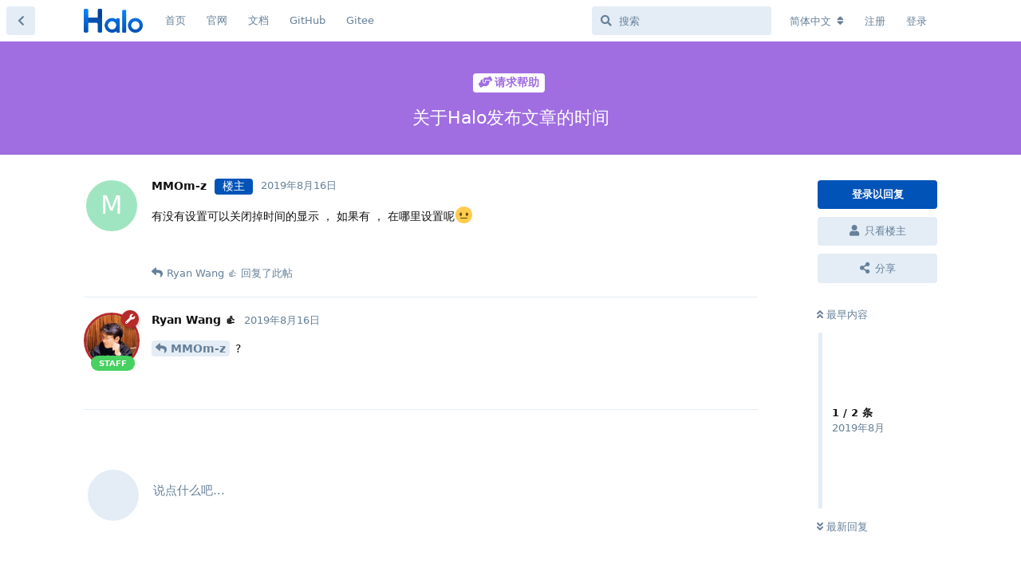

--- FILE ---
content_type: text/html; charset=utf-8
request_url: https://bbs.halo.run/d/189/1
body_size: 7719
content:
<!doctype html>
<html  dir="ltr"        lang="zh-Hans" >
    <head>
        <meta charset="utf-8">
        <title>关于Halo发布文章的时间 - Halo 社区</title>

        <link rel="stylesheet" href="https://bbs.halo.run/assets/forum.css?v=d7e6b6ea">
<link rel="canonical" href="https://bbs.halo.run/d/189-关于halo发布文章的时间">
<link rel="preload" href="https://bbs.halo.run/assets/forum.css?v=d7e6b6ea" as="style">
<link rel="preload" href="https://bbs.halo.run/assets/forum.js?v=e843787d" as="script">
<link rel="preload" href="https://bbs.halo.run/assets/forum-zh-Hans.js?v=116039c3" as="script">
<link rel="preload" href="https://bbs.halo.run/assets/fonts/fa-solid-900.woff2" as="font" type="font/woff2" crossorigin="">
<link rel="preload" href="https://bbs.halo.run/assets/fonts/fa-regular-400.woff2" as="font" type="font/woff2" crossorigin="">
<meta name="viewport" content="width=device-width, initial-scale=1, maximum-scale=1, minimum-scale=1">
<meta name="description" content="Halo - 强大易用的开源建站工具，这里是 Halo 的官方社区，讨论一些关于 Halo 的一些东西。">
<meta name="theme-color" content="#0153b8">
<meta name="application-name" content="Halo 社区">
<meta name="robots" content="index, follow">
<meta name="twitter:card" content="summary_large_image">
<meta name="twitter:image" content="https://bbs.halo.run/assets/logo-eadyypxa.png">
<link rel="shortcut icon" href="https://bbs.halo.run/assets/favicon-ampil1jp.png">
<meta property="og:site_name" content="Halo 社区">
<meta property="og:type" content="website">
<meta property="og:image" content="https://bbs.halo.run/assets/logo-eadyypxa.png">
<script type="application/ld+json">[{"@context":"http:\/\/schema.org","@type":"WebPage","publisher":{"@type":"Organization","name":"Halo \u793e\u533a","url":"https:\/\/bbs.halo.run","description":"Halo - \u5f3a\u5927\u6613\u7528\u7684\u5f00\u6e90\u5efa\u7ad9\u5de5\u5177\uff0c\u8fd9\u91cc\u662f Halo \u7684\u5b98\u65b9\u793e\u533a\uff0c\u8ba8\u8bba\u4e00\u4e9b\u5173\u4e8e Halo \u7684\u4e00\u4e9b\u4e1c\u897f\u3002","logo":"https:\/\/bbs.halo.run\/assets\/logo-eadyypxa.png"},"image":"https:\/\/bbs.halo.run\/assets\/logo-eadyypxa.png"},{"@context":"http:\/\/schema.org","@type":"WebSite","url":"https:\/\/bbs.halo.run\/","potentialAction":{"@type":"SearchAction","target":"https:\/\/bbs.halo.run\/?q={search_term_string}","query-input":"required name=search_term_string"}}]</script>
<meta name="google-site-verification" content="gRZYnaYWUQXWLvov-54i4W4-SdWlhwJt46uHU2q0eIs" />
<meta name="360-site-verification" content="5babe87f59ea1fac36b56662165b118f" />
<script src="https://track.halo.run/api/script.js" data-site-id="2" defer></script>
<!-- Global Site Tag (gtag.js) - Google Analytics -->
<script async src="https://www.googletagmanager.com/gtag/js?id=G-K1MEWK3HP2"></script>
<script>
    window.dataLayer = window.dataLayer || [];
    function gtag(){dataLayer.push(arguments);}
    gtag('js', new Date());
</script>

<link href="/feed.xml" type="application/atom+xml" rel="alternate" title="Discussion Atom feed" />
    </head>

    <body>
        <div id="app" class="App">

    <div id="app-navigation" class="App-navigation"></div>

    <div id="drawer" class="App-drawer">

        <header id="header" class="App-header">
            <div id="header-navigation" class="Header-navigation"></div>
            <div class="container">
                <div class="Header-title">
                    <a href="https://bbs.halo.run" id="home-link">
                                                    <img src="https://bbs.halo.run/assets/logo-eadyypxa.png" alt="Halo 社区" class="Header-logo">
                                            </a>
                </div>
                <div id="header-primary" class="Header-primary"></div>
                <div id="header-secondary" class="Header-secondary"></div>
            </div>
        </header>

    </div>

    <main class="App-content">
        <div id="content"></div>

        <div id="flarum-loading" style="display: none">
    正在加载…
</div>

<noscript>
    <div class="Alert">
        <div class="container">
            请使用更现代的浏览器并启用 JavaScript 以获得最佳浏览体验。
        </div>
    </div>
</noscript>

<div id="flarum-loading-error" style="display: none">
    <div class="Alert">
        <div class="container">
            加载论坛时出错，请强制刷新页面重试。
        </div>
    </div>
</div>

<noscript id="flarum-content">
    <div class="container">
    <h1>关于Halo发布文章的时间</h1>

    <div>
                    <article>
                                <div class="PostUser"><h3 class="PostUser-name">MMOm-z</h3></div>
                <div class="Post-body">
                    <p>有没有设置可以关闭掉时间的显示 ， 如果有 ， 在哪里设置呢😐</p>
                </div>
            </article>

            <hr>
                    <article>
                                <div class="PostUser"><h3 class="PostUser-name">Ryan Wang 👍</h3></div>
                <div class="Post-body">
                    <p><a href="https://bbs.halo.run/d/189-关于halo发布文章的时间/1" class="PostMention" data-id="1206" rel="" target="">MMOm-z</a> ?</p>
                </div>
            </article>

            <hr>
            </div>

    
    </div>

</noscript>


        <div class="App-composer">
            <div class="container">
                <div id="composer"></div>
            </div>
        </div>
    </main>

</div>

<script>
(function(){
    var bp = document.createElement('script');
    var curProtocol = window.location.protocol.split(':')[0];
    if (curProtocol === 'https') {
        bp.src = 'https://zz.bdstatic.com/linksubmit/push.js';
    }
    else {
        bp.src = 'http://push.zhanzhang.baidu.com/push.js';
    }
    var s = document.getElementsByTagName("script")[0];
    s.parentNode.insertBefore(bp, s);
})();
</script>
<script>
var _hmt = _hmt || [];
(function() {
  var hm = document.createElement("script");
  hm.src = "https://hm.baidu.com/hm.js?36e68e2ca1ceb72a6b3508abefb655dc";
  var s = document.getElementsByTagName("script")[0]; 
  s.parentNode.insertBefore(hm, s);
})();
</script>


        <div id="modal"></div>
        <div id="alerts"></div>

        <script>
            document.getElementById('flarum-loading').style.display = 'block';
            var flarum = {extensions: {}};
        </script>

        <script src="https://bbs.halo.run/assets/forum.js?v=e843787d"></script>
<script src="https://bbs.halo.run/assets/forum-zh-Hans.js?v=116039c3"></script>

        <script id="flarum-json-payload" type="application/json">{"resources":[{"type":"forums","id":"1","attributes":{"title":"Halo \u793e\u533a","description":"Halo - \u5f3a\u5927\u6613\u7528\u7684\u5f00\u6e90\u5efa\u7ad9\u5de5\u5177\uff0c\u8fd9\u91cc\u662f Halo \u7684\u5b98\u65b9\u793e\u533a\uff0c\u8ba8\u8bba\u4e00\u4e9b\u5173\u4e8e Halo \u7684\u4e00\u4e9b\u4e1c\u897f\u3002","showLanguageSelector":true,"baseUrl":"https:\/\/bbs.halo.run","basePath":"","baseOrigin":"https:\/\/bbs.halo.run","debug":false,"apiUrl":"https:\/\/bbs.halo.run\/api","welcomeTitle":"\u6b22\u8fce\u6765\u5230 Halo \u7684\u793e\u533a\u3002","welcomeMessage":"\u4e3a\u4e86\u8ba9\u5927\u5bb6\u6109\u5feb\u7684\u4f7f\u7528\u8be5\u793e\u533a\uff0c\u53d1\u5e16\u524d\u8bf7\u5148\u9605\u8bfb\uff1a\u300c\u003Ca href=\u0022https:\/\/bbs.halo.run\/d\/8-halo\u0022\u003EHalo \u793e\u533a\u7ad9\u70b9\u5bfc\u822a\u003C\/a\u003E\u300d","themePrimaryColor":"#0153b8","themeSecondaryColor":"#0b86f9","logoUrl":"https:\/\/bbs.halo.run\/assets\/logo-eadyypxa.png","faviconUrl":"https:\/\/bbs.halo.run\/assets\/favicon-ampil1jp.png","headerHtml":"","footerHtml":"\u003Cscript\u003E\n(function(){\n    var bp = document.createElement(\u0027script\u0027);\n    var curProtocol = window.location.protocol.split(\u0027:\u0027)[0];\n    if (curProtocol === \u0027https\u0027) {\n        bp.src = \u0027https:\/\/zz.bdstatic.com\/linksubmit\/push.js\u0027;\n    }\n    else {\n        bp.src = \u0027http:\/\/push.zhanzhang.baidu.com\/push.js\u0027;\n    }\n    var s = document.getElementsByTagName(\u0022script\u0022)[0];\n    s.parentNode.insertBefore(bp, s);\n})();\n\u003C\/script\u003E\n\u003Cscript\u003E\nvar _hmt = _hmt || [];\n(function() {\n  var hm = document.createElement(\u0022script\u0022);\n  hm.src = \u0022https:\/\/hm.baidu.com\/hm.js?36e68e2ca1ceb72a6b3508abefb655dc\u0022;\n  var s = document.getElementsByTagName(\u0022script\u0022)[0]; \n  s.parentNode.insertBefore(hm, s);\n})();\n\u003C\/script\u003E","allowSignUp":true,"defaultRoute":"\/all","canViewForum":true,"canStartDiscussion":false,"canSearchUsers":false,"canCreateAccessToken":false,"canModerateAccessTokens":false,"assetsBaseUrl":"https:\/\/bbs.halo.run\/assets","canViewFlags":false,"guidelinesUrl":"https:\/\/bbs.halo.run\/d\/8-halo","canBypassTagCounts":false,"minPrimaryTags":"1","maxPrimaryTags":"1","minSecondaryTags":"0","maxSecondaryTags":"3","allowUsernameMentionFormat":true,"afrux-forum-widgets-core.config":{"instances":[{"id":"afrux-news-widget:news","extension":"afrux-news-widget","key":"news","placement":"top","position":0},{"id":"afrux-online-users-widget:onlineUsers","extension":"afrux-online-users-widget","key":"onlineUsers","placement":"end","position":0},{"id":"afrux-top-posters-widget:topPosters","extension":"afrux-top-posters-widget","key":"topPosters","placement":"end","position":1},{"id":"afrux-forum-stats-widget:forumStats","extension":"afrux-forum-stats-widget","key":"forumStats","placement":"end","position":2}]},"afrux-forum-widgets-core.preferDataWithInitialLoad":true,"canGiveBadge":false,"canViewDetailedBadgeUsers":false,"editOwnUserCardBadges":false,"editUserCardBadges":false,"showBadgesOnUserCard":true,"numberOfBadgesOnUserCard":5,"canConfigureSeo":false,"sycho-github-milestone.repository":"halo-dev\/halo","sycho-github-milestone.milestone_id":"106","sycho-github-milestone.default_filter":"all","onlyStarter":"1","showTopicStarter":"1","embedVideoDash":false,"embedVideoFlv":false,"embedVideoHls":false,"embedVideoShaka":false,"embedVideoWebTorrent":false,"embedVideoAirplay":false,"embedVideoHotkey":false,"embedVideoQualitySwitching":false,"embedVideoTheme":"","embedVideoLogo":"","embedVideoLang":"zh-cn","embedVideoModal":false,"staffBadgeTitle":null,"staffBadgeColor":null,"staffBadgeBg":null,"fof-user-bio.maxLength":200,"fof-user-bio.maxLines":0,"fof-socialprofile.allow_external_favicons":true,"fof-share-social.plain-copy":true,"fof-share-social.default":"","fof-share-social.networks":["twitter","telegram","qq","qzone","native"],"ReactionConverts":[null,null,null],"fofReactionsAllowAnonymous":false,"fofReactionsCdnUrl":"https:\/\/cdn.staticfile.net\/twemoji\/14.0.2\/72x72\/[codepoint].png","canStartPolls":false,"canStartGlobalPolls":false,"canUploadPollImages":false,"globalPollsEnabled":false,"allowPollOptionImage":false,"pollMaxOptions":10,"fof-oauth":[{"name":"discord","icon":"fab fa-discord","priority":0},null,{"name":"github","icon":"fab fa-github","priority":0},{"name":"gitlab","icon":"fab fa-gitlab","priority":0},null,null,null],"fof-oauth.only_icons":false,"fof-oauth.popupWidth":580,"fof-oauth.popupHeight":400,"fof-oauth.fullscreenPopup":true,"fof-merge-discussions.search_limit":4,"canSaveDrafts":false,"canScheduleDrafts":false,"drafts.enableScheduledDrafts":true,"fof-best-answer.show_max_lines":0,"showTagsInSearchResults":true,"removeSolutionResultsFromMainSearch":false,"solutionSearchEnabled":true,"canSelectBestAnswerOwnPost":true,"useAlternativeBestAnswerUi":false,"showBestAnswerFilterUi":true,"bestAnswerDiscussionSidebarJumpButton":false,"pusherKey":"9068d9c2bff07af877d9","pusherCluster":"ap3","displayNameDriver":"nickname","setNicknameOnRegistration":true,"randomizeUsernameOnRegistration":false,"emojioneAreaConfig":{"search":true,"recentEmojis":true,"filtersPosition":"bottom","searchPosition":"bottom","tones":true,"autocomplete":false},"emojioneAreaCloseOnPick":false,"emojioneAreaHideFlarumButton":true,"afrux-top-posters-widget.topPosterCounts":{"1":"30","4471":"15","6375":"14","7309":"9","6619":"8"},"canViewOnlineUsersWidget":false,"totalOnlineUsers":0,"afrux-forum-stats-widget.stats":{"discussionCount":{"label":"\u4e3b\u9898","icon":"far fa-comments","value":6599,"prettyValue":"6.60K"},"userCount":{"label":"\u7528\u6237","icon":"fas fa-users","value":7346,"prettyValue":"7.35K"},"commentPostCount":{"label":"\u56de\u590d","icon":"far fa-comment-dots","value":30934,"prettyValue":"30.93K"}}},"relationships":{"groups":{"data":[{"type":"groups","id":"1"},{"type":"groups","id":"2"},{"type":"groups","id":"3"},{"type":"groups","id":"4"},{"type":"groups","id":"5"}]},"tags":{"data":[{"type":"tags","id":"1"},{"type":"tags","id":"2"},{"type":"tags","id":"3"},{"type":"tags","id":"4"},{"type":"tags","id":"5"},{"type":"tags","id":"8"},{"type":"tags","id":"9"},{"type":"tags","id":"10"},{"type":"tags","id":"12"},{"type":"tags","id":"14"},{"type":"tags","id":"15"}]},"reactions":{"data":[{"type":"reactions","id":"1"},{"type":"reactions","id":"2"},{"type":"reactions","id":"3"},{"type":"reactions","id":"4"},{"type":"reactions","id":"5"},{"type":"reactions","id":"6"}]},"links":{"data":[{"type":"links","id":"1"},{"type":"links","id":"2"},{"type":"links","id":"3"},{"type":"links","id":"4"},{"type":"links","id":"5"}]},"topPosters":{"data":[{"type":"users","id":"1"},{"type":"users","id":"4471"},{"type":"users","id":"6375"},{"type":"users","id":"6619"},{"type":"users","id":"7309"}]},"onlineUsers":{"data":[]}}},{"type":"groups","id":"1","attributes":{"nameSingular":"\u7ba1\u7406\u5458","namePlural":"\u7ba1\u7406\u7ec4","color":"#B72A2A","icon":"fas fa-wrench","isHidden":0}},{"type":"groups","id":"2","attributes":{"nameSingular":"\u6e38\u5ba2","namePlural":"\u6e38\u5ba2","color":null,"icon":null,"isHidden":0}},{"type":"groups","id":"3","attributes":{"nameSingular":"\u6ce8\u518c\u7528\u6237","namePlural":"\u6ce8\u518c\u7528\u6237","color":null,"icon":null,"isHidden":0}},{"type":"groups","id":"4","attributes":{"nameSingular":"\u7248\u4e3b","namePlural":"\u7248\u4e3b\u7ec4","color":"#80349E","icon":"fas fa-bolt","isHidden":0}},{"type":"groups","id":"5","attributes":{"nameSingular":"Halo Ambassador","namePlural":"Halo Ambassadors","color":"","icon":"fas fa-heart","isHidden":0}},{"type":"tags","id":"1","attributes":{"name":"\u672a\u5206\u7c7b","description":"","slug":"default","color":"#888","backgroundUrl":null,"backgroundMode":null,"icon":"fas fa-angle-double-right","discussionCount":0,"position":10,"defaultSort":null,"isChild":false,"isHidden":true,"lastPostedAt":"2024-01-21T11:13:40+00:00","canStartDiscussion":false,"canAddToDiscussion":false,"subscription":null,"isQnA":false,"reminders":false}},{"type":"tags","id":"2","attributes":{"name":"\u5b89\u88c5\u4e0e\u4f7f\u7528","description":"\u8fd9\u4e2a\u7248\u5757\u4e00\u822c\u7528\u4e8e\u53d1\u5e03\u5b89\u88c5\u548c\u4f7f\u7528\u8fc7\u7a0b\u4e2d\u9047\u5230\u7684\u95ee\u9898\uff0c\u6216\u8005\u4e00\u4e9b\u4f7f\u7528\u6280\u5de7\u3002","slug":"install-and-use","color":"#28d5f6","backgroundUrl":null,"backgroundMode":null,"icon":"fas fa-hammer","discussionCount":191,"position":1,"defaultSort":null,"isChild":false,"isHidden":false,"lastPostedAt":"2026-01-24T01:14:03+00:00","canStartDiscussion":false,"canAddToDiscussion":false,"subscription":null,"isQnA":true,"reminders":false}},{"type":"tags","id":"3","attributes":{"name":"\u4e3b\u9898\u6a21\u677f","description":"\u8fd9\u4e2a\u677f\u5757\u7528\u4e8e\u53d1\u5e03\u65b0\u7684\u4e3b\u9898\uff0c\u6b22\u8fce\u5927\u5bb6\u5206\u4eab\u81ea\u5df1\u505a\u7684\u4e3b\u9898~","slug":"themes","color":"#125d98","backgroundUrl":null,"backgroundMode":null,"icon":"fas fa-palette","discussionCount":7,"position":2,"defaultSort":null,"isChild":false,"isHidden":false,"lastPostedAt":"2026-01-24T10:24:15+00:00","canStartDiscussion":false,"canAddToDiscussion":false,"subscription":null,"isQnA":false,"reminders":false}},{"type":"tags","id":"4","attributes":{"name":"\u53cd\u9988\u548c\u5efa\u8bae","description":"\u8fd9\u4e2a\u677f\u5757\u7528\u4e8e\u53d1\u5e03\u4e00\u4e9b\u4f7f\u7528\u53cd\u9988\u548c BUG \u7b49\uff0c\u4e5f\u53ef\u4ee5\u53d1\u5e03\u5bf9 Halo \u7684\u4e00\u4e9b\u529f\u80fd\u5efa\u8bae\u3002","slug":"feedback-and-suggestions","color":"#c76b73","backgroundUrl":null,"backgroundMode":null,"icon":"fas fa-comments","discussionCount":232,"position":4,"defaultSort":null,"isChild":false,"isHidden":false,"lastPostedAt":"2026-01-19T09:38:38+00:00","canStartDiscussion":false,"canAddToDiscussion":false,"subscription":null,"isQnA":true,"reminders":false}},{"type":"tags","id":"5","attributes":{"name":"\u516c\u544a","description":"\u5b98\u65b9\u516c\u544a\uff0c\u8fd9\u4e2a\u677f\u5757\u4e00\u822c\u4f1a\u53d1\u5e03\u7248\u672c\u66f4\u65b0\u6d88\u606f\uff0c\u4ee5\u53ca\u4e00\u4e9b\u9700\u8981\u544a\u77e5\u5927\u5bb6\u7684\u4e1c\u897f\u3002","slug":"announcement","color":"#d09696","backgroundUrl":null,"backgroundMode":null,"icon":"fas fa-bullhorn","discussionCount":86,"position":0,"defaultSort":null,"isChild":false,"isHidden":false,"lastPostedAt":"2025-07-31T04:01:04+00:00","canStartDiscussion":false,"canAddToDiscussion":false,"subscription":null,"isQnA":true,"reminders":false}},{"type":"tags","id":"8","attributes":{"name":"\u8bf7\u6c42\u5e2e\u52a9","description":"\u8fd9\u4e2a\u677f\u5757\u4e00\u822c\u7528\u4e8e\u53d1\u5e03\u4f60\u81ea\u5df1\u89e3\u51b3\u4e0d\u4e86\u7684\u95ee\u9898\uff0c\u5bfb\u6c42\u5176\u4ed6\u575b\u53cb\u7684\u5e2e\u52a9\uff0c\u8bf7\u5c3d\u53ef\u80fd\u8be6\u7ec6\u63cf\u8ff0\u4f60\u9047\u5230\u7684\u95ee\u9898\u3002","slug":"ask-for-help","color":"#a06ee1","backgroundUrl":null,"backgroundMode":null,"icon":"fas fa-hands-helping","discussionCount":597,"position":5,"defaultSort":null,"isChild":false,"isHidden":false,"lastPostedAt":"2026-01-24T10:20:04+00:00","canStartDiscussion":false,"canAddToDiscussion":false,"subscription":null,"isQnA":true,"reminders":false}},{"type":"tags","id":"9","attributes":{"name":"\u7ad9\u70b9\u79c0","description":"\u5728\u8fd9\u91cc\u53ef\u4ee5\u5c55\u793a\u4f60\u7684\u7ad9\u70b9\uff0c\u6216\u8005\u8bf7\u6c42\u548c\u4ed6\u4eba\u53cb\u94fe\u3002","slug":"show","color":"#bf9fee","backgroundUrl":null,"backgroundMode":null,"icon":"fas fa-surprise","discussionCount":92,"position":7,"defaultSort":null,"isChild":false,"isHidden":false,"lastPostedAt":"2026-01-15T01:36:16+00:00","canStartDiscussion":false,"canAddToDiscussion":false,"subscription":null,"isQnA":true,"reminders":false}},{"type":"tags","id":"10","attributes":{"name":"\u968f\u4fbf\u8bf4\u8bf4","description":"\u5728\u8fd9\u91cc\u4f60\u53ef\u4ee5\u7545\u6240\u6b32\u8a00\u3002","slug":"say-say-say","color":"#ffa0d2","backgroundUrl":null,"backgroundMode":null,"icon":"fas fa-user-ninja","discussionCount":112,"position":9,"defaultSort":null,"isChild":false,"isHidden":false,"lastPostedAt":"2026-01-13T09:53:11+00:00","canStartDiscussion":false,"canAddToDiscussion":false,"subscription":null,"isQnA":false,"reminders":false}},{"type":"tags","id":"12","attributes":{"name":"\u63d2\u4ef6","description":"\u8fd9\u4e2a\u677f\u5757\u7528\u4e8e\u53d1\u5e03\u65b0\u7684\u63d2\u4ef6\uff0c\u6216\u8005\u548c\u63d2\u4ef6\u76f8\u5173\u7684\u8ba8\u8bba\u3002","slug":"plugins","color":"#48BF83","backgroundUrl":null,"backgroundMode":null,"icon":"fas fa-plug","discussionCount":2,"position":3,"defaultSort":null,"isChild":false,"isHidden":false,"lastPostedAt":"2026-01-22T08:00:01+00:00","canStartDiscussion":false,"canAddToDiscussion":false,"subscription":null,"isQnA":false,"reminders":false}},{"type":"tags","id":"14","attributes":{"name":"\u5c0f\u52a8\u4f5c","description":"\u8fd9\u4e2a\u677f\u5757\u7528\u4e8e\u53d1\u5e03 Halo \u5b98\u65b9\u6d3b\u52a8\u4fe1\u606f\u3002","slug":"event","color":"#E3B505","backgroundUrl":null,"backgroundMode":null,"icon":"fas fa-paw","discussionCount":31,"position":8,"defaultSort":null,"isChild":false,"isHidden":false,"lastPostedAt":"2026-01-23T08:28:42+00:00","canStartDiscussion":false,"canAddToDiscussion":false,"subscription":null,"isQnA":true,"reminders":false}},{"type":"tags","id":"15","attributes":{"name":"\u5f00\u53d1\u8005","description":"","slug":"dev","color":"#414141","backgroundUrl":null,"backgroundMode":null,"icon":"fas fa-code","discussionCount":3,"position":6,"defaultSort":null,"isChild":false,"isHidden":false,"lastPostedAt":"2026-01-04T02:29:16+00:00","canStartDiscussion":false,"canAddToDiscussion":false,"subscription":null,"isQnA":false,"reminders":false}},{"type":"reactions","id":"1","attributes":{"identifier":"thumbsup","display":null,"type":"emoji","enabled":true}},{"type":"reactions","id":"2","attributes":{"identifier":"thumbsdown","display":null,"type":"emoji","enabled":true}},{"type":"reactions","id":"3","attributes":{"identifier":"laughing","display":null,"type":"emoji","enabled":true}},{"type":"reactions","id":"4","attributes":{"identifier":"confused","display":null,"type":"emoji","enabled":true}},{"type":"reactions","id":"5","attributes":{"identifier":"heart","display":null,"type":"emoji","enabled":true}},{"type":"reactions","id":"6","attributes":{"identifier":"tada","display":null,"type":"emoji","enabled":true}},{"type":"links","id":"1","attributes":{"id":1,"title":"\u9996\u9875","icon":"","url":"\/","position":0,"isInternal":true,"isNewtab":false,"useRelMe":false,"isChild":false}},{"type":"links","id":"2","attributes":{"id":2,"title":"\u5b98\u7f51","icon":"","url":"https:\/\/www.halo.run","position":1,"isInternal":false,"isNewtab":true,"useRelMe":false,"isChild":false}},{"type":"links","id":"3","attributes":{"id":3,"title":"GitHub","icon":"","url":"https:\/\/github.com\/halo-dev\/halo","position":3,"isInternal":false,"isNewtab":true,"useRelMe":false,"isChild":false}},{"type":"links","id":"4","attributes":{"id":4,"title":"Gitee","icon":"","url":"https:\/\/gitee.com\/halo-dev\/halo","position":4,"isInternal":false,"isNewtab":true,"useRelMe":false,"isChild":false}},{"type":"links","id":"5","attributes":{"id":5,"title":"\u6587\u6863","icon":"","url":"http:\/\/docs.halo.run","position":2,"isInternal":false,"isNewtab":true,"useRelMe":false,"isChild":false}},{"type":"users","id":"1","attributes":{"username":"ryanwang","displayName":"Ryan Wang \ud83d\udc4d","avatarUrl":"https:\/\/bbs.halo.run\/assets\/avatars\/9MDbkNdbkEwcbKSf.png","slug":"ryanwang","joinTime":"2019-03-18T02:49:25+00:00","discussionCount":123,"commentCount":5119,"canEdit":false,"canEditCredentials":false,"canEditGroups":false,"canDelete":false,"canSuspend":false,"staffBadge":"true","tagList":"Founder","bio":"it\u0027s a feature","canViewBio":true,"canEditBio":false,"canViewSocialProfile":false,"bestAnswerCount":168,"canEditNickname":false}},{"type":"users","id":"4471","attributes":{"username":"ipride","displayName":"ipride","avatarUrl":null,"slug":"ipride","joinTime":"2023-06-09T16:41:01+00:00","discussionCount":8,"commentCount":49,"canEdit":false,"canEditCredentials":false,"canEditGroups":false,"canDelete":false,"lastSeenAt":"2026-01-07T03:17:55+00:00","canSuspend":false,"staffBadge":null,"tagList":null,"bio":"","canViewBio":true,"canEditBio":false,"canViewSocialProfile":false,"bestAnswerCount":0,"canEditNickname":false}},{"type":"users","id":"6375","attributes":{"username":"houxiongxiong","displayName":"\u8d25\u72ac","avatarUrl":"https:\/\/bbs.halo.run\/assets\/avatars\/JBya6ZT5AqLHyeWd.png","slug":"houxiongxiong","joinTime":"2024-10-28T01:41:15+00:00","discussionCount":1,"commentCount":242,"canEdit":false,"canEditCredentials":false,"canEditGroups":false,"canDelete":false,"lastSeenAt":"2026-01-24T16:32:44+00:00","canSuspend":false,"staffBadge":"false","tagList":"","bio":"","canViewBio":true,"canEditBio":false,"canViewSocialProfile":false,"bestAnswerCount":19,"canEditNickname":false}},{"type":"users","id":"6619","attributes":{"username":"kiske","displayName":"\u795e\u4eba","avatarUrl":"https:\/\/bbs.halo.run\/assets\/avatars\/R7b9V7ISWck5ntdz.png","slug":"kiske","joinTime":"2025-01-29T04:39:21+00:00","discussionCount":4,"commentCount":10,"canEdit":false,"canEditCredentials":false,"canEditGroups":false,"canDelete":false,"lastSeenAt":"2026-01-19T06:49:29+00:00","canSuspend":false,"staffBadge":null,"tagList":null,"bio":"gfan.fun","canViewBio":true,"canEditBio":false,"canViewSocialProfile":false,"bestAnswerCount":0,"canEditNickname":false}},{"type":"users","id":"7309","attributes":{"username":"bpuxi","displayName":"bpuxi","avatarUrl":"https:\/\/bbs.halo.run\/assets\/avatars\/bQxYzWy1KjdM2xbt.png","slug":"bpuxi","joinTime":"2025-12-30T02:09:03+00:00","discussionCount":2,"commentCount":9,"canEdit":false,"canEditCredentials":false,"canEditGroups":false,"canDelete":false,"lastSeenAt":"2026-01-06T11:42:03+00:00","canSuspend":false,"staffBadge":null,"tagList":null,"bio":"","canViewBio":true,"canEditBio":false,"canViewSocialProfile":false,"bestAnswerCount":0,"canEditNickname":false}}],"session":{"userId":0,"csrfToken":"FAY9TrtwR6Tmxw1XdrZXULNeDdsR4pzRo3WRZk3S"},"locales":{"zh-Hans":"\u7b80\u4f53\u4e2d\u6587","en":"English"},"locale":"zh-Hans","fof-follow-tags.following_page_default":null,"fof-socialprofile.test":null,"fof-reactions.cdnUrl":"https:\/\/cdn.staticfile.net\/twemoji\/14.0.2\/72x72\/[codepoint].png","googleTrackingCode":"G-K1MEWK3HP2","apiDocument":{"data":{"type":"discussions","id":"189","attributes":{"title":"\u5173\u4e8eHalo\u53d1\u5e03\u6587\u7ae0\u7684\u65f6\u95f4","slug":"189-\u5173\u4e8ehalo\u53d1\u5e03\u6587\u7ae0\u7684\u65f6\u95f4","commentCount":2,"participantCount":2,"createdAt":"2019-08-16T01:09:16+00:00","lastPostedAt":"2019-08-16T12:54:02+00:00","lastPostNumber":2,"canReply":false,"canRename":false,"canDelete":false,"canHide":false,"isApproved":true,"hasBestAnswer":false,"bestAnswerSetAt":null,"canTag":false,"subscription":null,"canNearataEmbedVideoView":false,"canSplit":false,"shareUrl":"https:\/\/bbs.halo.run\/d\/189-halo","canSeeReactions":false,"hasPoll":false,"canStartPoll":false,"canMerge":false,"canSelectBestAnswer":false,"isSticky":false,"canSticky":false,"isLocked":false,"canLock":false},"relationships":{"user":{"data":{"type":"users","id":"174"}},"posts":{"data":[{"type":"posts","id":"1206"},{"type":"posts","id":"1210"}]},"tags":{"data":[{"type":"tags","id":"8"}]}}},"included":[{"type":"users","id":"174","attributes":{"username":"MMOm-z","displayName":"MMOm-z","avatarUrl":null,"slug":"MMOm-z","joinTime":"2019-06-23T15:39:31+00:00","discussionCount":1,"commentCount":1,"canEdit":false,"canEditCredentials":false,"canEditGroups":false,"canDelete":false,"lastSeenAt":"2019-08-26T02:03:34+00:00","canSuspend":false,"staffBadge":null,"tagList":null,"bio":"","canViewBio":true,"canEditBio":false,"canViewSocialProfile":false,"bestAnswerCount":0,"canEditNickname":false},"relationships":{"groups":{"data":[]},"userBadges":{"data":[]}}},{"type":"users","id":"1","attributes":{"username":"ryanwang","displayName":"Ryan Wang \ud83d\udc4d","avatarUrl":"https:\/\/bbs.halo.run\/assets\/avatars\/9MDbkNdbkEwcbKSf.png","slug":"ryanwang","joinTime":"2019-03-18T02:49:25+00:00","discussionCount":123,"commentCount":5119,"canEdit":false,"canEditCredentials":false,"canEditGroups":false,"canDelete":false,"canSuspend":false,"staffBadge":"true","tagList":"Founder","bio":"it\u0027s a feature","canViewBio":true,"canEditBio":false,"canViewSocialProfile":false,"bestAnswerCount":168,"canEditNickname":false},"relationships":{"groups":{"data":[{"type":"groups","id":"1"}]},"userBadges":{"data":[]}}},{"type":"posts","id":"1206","attributes":{"number":1,"createdAt":"2019-08-16T01:09:16+00:00","contentType":"comment","contentHtml":"\u003Cp\u003E\u6709\u6ca1\u6709\u8bbe\u7f6e\u53ef\u4ee5\u5173\u95ed\u6389\u65f6\u95f4\u7684\u663e\u793a \uff0c \u5982\u679c\u6709 \uff0c \u5728\u54ea\u91cc\u8bbe\u7f6e\u5462\ud83d\ude10\u003C\/p\u003E","renderFailed":false,"canEdit":false,"canDelete":false,"canHide":false,"mentionedByCount":1,"canFlag":false,"isApproved":true,"canApprove":false,"canReact":false,"canDeletePostReactions":false,"reactionCounts":{"1":0,"2":0,"3":0,"4":0,"5":0,"6":0},"userReactionIdentifier":null,"canStartPoll":false,"canLike":false,"likesCount":0},"relationships":{"discussion":{"data":{"type":"discussions","id":"189"}},"user":{"data":{"type":"users","id":"174"}},"mentionedBy":{"data":[{"type":"posts","id":"1210"}]},"polls":{"data":[]},"likes":{"data":[]}}},{"type":"posts","id":"1210","attributes":{"number":2,"createdAt":"2019-08-16T12:54:02+00:00","contentType":"comment","contentHtml":"\u003Cp\u003E\u003Ca href=\u0022https:\/\/bbs.halo.run\/d\/189-\u5173\u4e8ehalo\u53d1\u5e03\u6587\u7ae0\u7684\u65f6\u95f4\/1\u0022 class=\u0022PostMention\u0022 data-id=\u00221206\u0022 rel=\u0022\u0022 target=\u0022\u0022\u003EMMOm-z\u003C\/a\u003E ?\u003C\/p\u003E","renderFailed":false,"mentionedByCount":0,"canEdit":false,"canDelete":false,"canHide":false,"canFlag":false,"isApproved":true,"canApprove":false,"canReact":false,"canDeletePostReactions":false,"reactionCounts":{"1":0,"2":0,"3":0,"4":0,"5":0,"6":0},"userReactionIdentifier":null,"canStartPoll":false,"canLike":false,"likesCount":0},"relationships":{"user":{"data":{"type":"users","id":"1"}},"discussion":{"data":{"type":"discussions","id":"189"}},"mentionedBy":{"data":[]},"polls":{"data":[]},"likes":{"data":[]}}},{"type":"groups","id":"1","attributes":{"nameSingular":"\u7ba1\u7406\u5458","namePlural":"\u7ba1\u7406\u7ec4","color":"#B72A2A","icon":"fas fa-wrench","isHidden":0}},{"type":"tags","id":"8","attributes":{"name":"\u8bf7\u6c42\u5e2e\u52a9","description":"\u8fd9\u4e2a\u677f\u5757\u4e00\u822c\u7528\u4e8e\u53d1\u5e03\u4f60\u81ea\u5df1\u89e3\u51b3\u4e0d\u4e86\u7684\u95ee\u9898\uff0c\u5bfb\u6c42\u5176\u4ed6\u575b\u53cb\u7684\u5e2e\u52a9\uff0c\u8bf7\u5c3d\u53ef\u80fd\u8be6\u7ec6\u63cf\u8ff0\u4f60\u9047\u5230\u7684\u95ee\u9898\u3002","slug":"ask-for-help","color":"#a06ee1","backgroundUrl":null,"backgroundMode":null,"icon":"fas fa-hands-helping","discussionCount":597,"position":5,"defaultSort":null,"isChild":false,"isHidden":false,"lastPostedAt":"2026-01-24T10:20:04+00:00","canStartDiscussion":false,"canAddToDiscussion":false,"subscription":null,"isQnA":true,"reminders":false}}]}}</script>

        <script>
            const data = JSON.parse(document.getElementById('flarum-json-payload').textContent);
            document.getElementById('flarum-loading').style.display = 'none';

            try {
                flarum.core.app.load(data);
                flarum.core.app.bootExtensions(flarum.extensions);
                flarum.core.app.boot();
            } catch (e) {
                var error = document.getElementById('flarum-loading-error');
                error.innerHTML += document.getElementById('flarum-content').textContent;
                error.style.display = 'block';
                throw e;
            }
        </script>

        
    </body>
</html>
